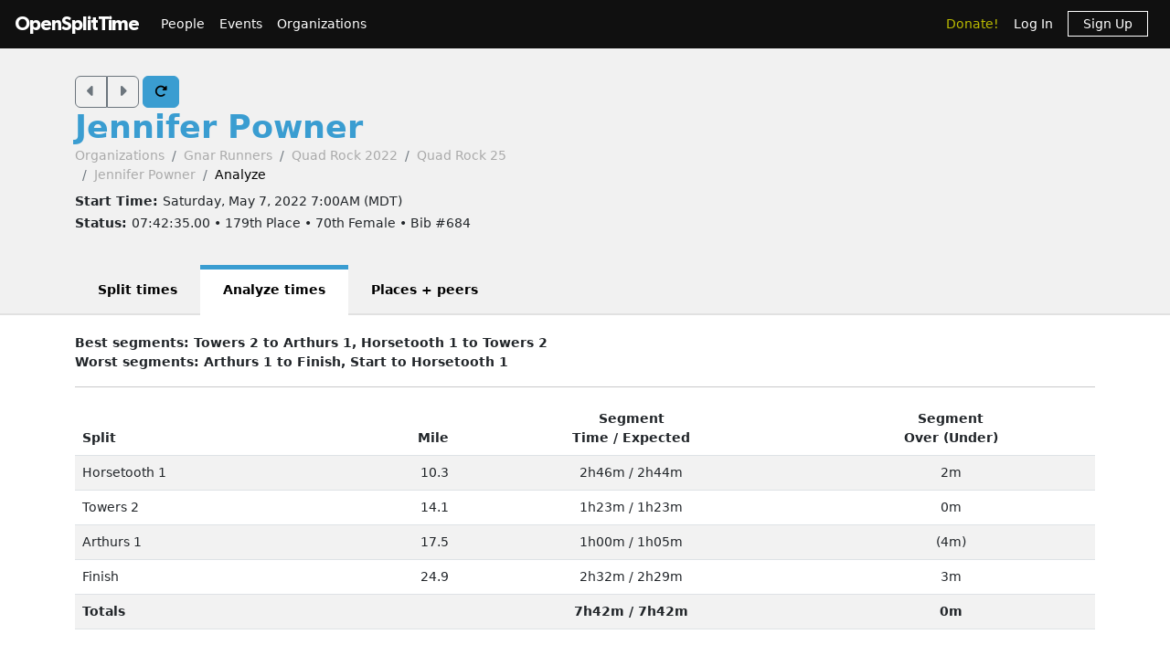

--- FILE ---
content_type: text/html; charset=utf-8
request_url: https://www.opensplittime.org/efforts/quad-rock-2022-quad-rock-25-jennifer-powner/analyze
body_size: 8831
content:
<!DOCTYPE html>
<html>
<head>
  <meta name="viewport" content="width=device-width, initial-scale=1.0">
  <title>OpenSplitTime: Analyze effort - Jennifer Powner - Quad Rock 2022 (Quad Rock 25)</title>
  <meta name="description" content="OpenSplitTime">
  <script src="/assets/application-2685637138b0b9e5d30b0e88ababa6eddc6d0a2fb325a9b08d39467cc0175deb.js" data-turbo-track="reload" defer="defer"></script>
  <link rel="stylesheet" href="/assets/application-202d91d3ff9f5c0e4e6cb289d0d29724fe882787d596847b95e2c8ce451f6a9e.css" media="all" data-turbo-track="reload" />
  <script src="https://maps.googleapis.com/maps/api/js?libraries=places&amp;callback=Function.prototype&amp;key=AIzaSyCJ4Fj7OsJjlbVjWXBG90PObcreHz3fX98"></script>

  <meta name="csrf-param" content="authenticity_token" />
<meta name="csrf-token" content="Y3R46KtRbkFac7WQooC_ANw1JUlhKaiFz4UtUgc955e-Xlhq69DG7R8JiRD4A1C7h98htk1RhDv8OhA99YU5_g" />
  <!-- Cloudflare Web Analytics -->
<script defer src='https://static.cloudflareinsights.com/beacon.min.js'
        data-cf-beacon='{"token": "a9448ec252c848ae8fcb62d5716cdec2"}'>
</script>
<!-- End Cloudflare Web Analytics -->

  <link rel="apple-touch-icon" sizes="180x180" href="/assets/favicon/apple-touch-icon-1ed8370aa7b3495a8172b4a2314de1ba39844b6da2041773fba9f6f567555ed6.png">
<link rel="icon" type="image/png" sizes="32x32" href="/assets/favicon/favicon-32x32-7a6086a3c60c66cdbaa2b97e4f4c94ef63689306b50c8560957176453d0fe73a.png">
<link rel="icon" type="image/png" sizes="16x16" href="/assets/favicon/favicon-16x16-5886b0f18adfa2439b9f6de1437564fb7615179aa419122024ba138577c4bda7.png">
<link rel="manifest" href="/assets/favicon/site-5bbb35643c9bf5b283ba1fd38b6dc197e0aa2bd27100af1d6dbdeb006b0235a8.webmanifest">
<link rel="mask-icon" href="/assets/favicon/safari-pinned-tab-0acfb4811bbf891464c855ab0bb044034e6c250b928a3f9b4f397d3f49960fa1.svg" color="#5bbad5">
<link rel="shortcut icon" href="/assets/favicon/favicon-d7f5c1449a54a648db070f5c871e4d545142749fdc9984e8d6479cd51ff33257.ico">
<meta name="msapplication-TileColor" content="#da532c">
<meta name="msapplication-config" content="/assets/favicon/browserconfig-3d5701efee33e992dcbc828670e9591b8576bff72183a697d82a5df6b7bddd14.xml">
<meta name="theme-color" content="#ffffff">

</head>

<body class="efforts analyze">

<div id="ost_navbar">

  <nav class="navbar navbar-dark bg-dark navbar-expand-md">
    <div class="container-fluid mx-1">
      <a class="navbar-brand" id="logo" href="/">OpenSplitTime</a>
      <button class="navbar-toggler" type="button" data-bs-toggle="collapse" data-bs-target="#navbarMain" aria-controls="navbarsExample04" aria-expanded="false" aria-label="Toggle navigation">
        <span class="navbar-toggler-icon"></span>
      </button>
      <div class="collapse navbar-collapse" id="navbarMain">
        <ul class="navbar-nav mt-2 mt-md-0">
          <a class="nav-link" href="/people">People</a>
<a class="nav-link" href="/event_groups">Events</a>
<a class="nav-link" href="/organizations">Organizations</a>

        </ul>
        <ul class="navbar-nav ms-auto">
          <li class="nav-item"><a class="donate nav-link" href="/donations">Donate!</a></li>
  <li class="nav-item">
    <a class="nav-link" data-turbo-frame="form_modal" href="/users/sign_in">Log In</a>
  </li>
  <li class="nav-item">
    <a class="nav-link" href="/users/sign_up">
      <span class="sign-up">Sign Up</span>
</a>  </li>

        </ul>
      </div>
    </div>
  </nav>
</div>


<div id="flash" class="flash">
</div>


<div id="toasts" class="toast-container position-fixed top-10 end-0 p-3"></div>




<header class="ost-header">
  <div class="container">
    <div class="ost-heading row">
      <div class="col-12 col-md-6">
        <div class="ost-title">
          <div class="btn-group btn-group-ost">
            <a id="prior-button" class="btn btn-outline-secondary" data-controller="navigation tooltip" data-action="keyup@document-&gt;navigation#evaluateKeyup" data-navigation-target="priorButton" data-bs-placement="bottom" data-bs-original-title="Prior [Ctrl-P]" href="/efforts/59281/analyze"><i class="fas fa-caret-left fa-lg"></i></a>
            <a id="next-button" class="btn btn-outline-secondary" data-controller="navigation tooltip" data-action="keyup@document-&gt;navigation#evaluateKeyup" data-navigation-target="nextButton" data-bs-placement="bottom" data-bs-original-title="Next [Ctrl-N]" href="/efforts/59320/analyze"><i class="fas fa-caret-right fa-lg"></i></a>
          </div>
          <a id="refresh-button" class="btn btn-primary" data-controller="navigation animation tooltip" data-action="click-&gt;animation#spinIcon keyup@document-&gt;navigation#evaluateKeyup" data-navigation-target="refreshButton" data-bs-placement="bottom" data-bs-original-title="Refresh [Ctrl-R]" href="/efforts/quad-rock-2022-quad-rock-25-jennifer-powner/analyze"><i class="fas fa-rotate-right"></i></a>
          <h1><strong>
              <a href="/people/jennifer-powner">Jennifer Powner</a>
          </strong></h1>
          <ul class="breadcrumb breadcrumb-ost"><li class="breadcrumb-item"><a href="/organizations">Organizations</a></li><li class="breadcrumb-item"><a href="/organizations/gnar-runners">Gnar Runners</a></li><li class="breadcrumb-item"><a href="/event_groups/quad-rock-2022">Quad Rock 2022</a></li><li class="breadcrumb-item"><a href="/events/quad-rock-2022-quad-rock-25">Quad Rock 25</a></li><li class="breadcrumb-item"><a href="/efforts/quad-rock-2022-quad-rock-25-jennifer-powner">Jennifer Powner</a></li><li class="breadcrumb-item active">Analyze</li></ul>
        </div>
        <div class="ost-subtitle">
          <h6><strong>Start Time: </strong>Saturday, May 7, 2022  7:00AM (MDT)</h6>
          <h6><strong>Status: </strong>07:42:35.00 • 179th Place • 70th Female • Bib #684</h6>
        </div>
      </div>

        <div class="col-12 col-lg-2">
        </div>
    </div>
    <ul class="nav nav-tabs nav-tabs-ost"><li class="nav-item"><a href="/efforts/quad-rock-2022-quad-rock-25-jennifer-powner">Split times</a></li><li class="nav-item active"><a>Analyze times</a></li><li class="nav-item"><a href="/efforts/quad-rock-2022-quad-rock-25-jennifer-powner/place">Places + peers</a></li></ul>
  </div>
</header>


<article class="ost-article container">
    <strong>Best segments: Towers 2 to Arthurs 1, Horsetooth 1 to Towers 2</strong><br/>
    <strong>Worst segments: Arthurs 1 to Finish, Start to Horsetooth 1</strong>
    <hr>
    <table class="table table-striped">
  <thead>
  <tr>
    <th>Split</th>
    <th class="text-end">Mile</th>
    <th class="text-center">Segment<br/>
      <a data-controller="popover" data-bs-placement="bottom" data-bs-content="Jennifer Powner&#39;s actual segment times">Time</a>
      /
      <a data-controller="popover" data-bs-placement="bottom" data-bs-content="Statistical average segment times for a typical 7h42m time to Finish">Expected</a>
    </th>
    <th class="text-center">Segment<br/>
      <a data-controller="popover" data-bs-placement="bottom" data-bs-content="Amount that Jennifer Powner&#39;s segments were over or (under) typical times">Over
        (Under)</a>
    </th>
  </tr>
  </thead>
  <tbody>
    <tr>
      <td>Horsetooth 1</td>
      <td class="text-end">10.3</td>
      <td class="text-center">2h46m / 2h44m</td>
      <td class="text-center">2m</td>
    </tr>
    <tr>
      <td>Towers 2</td>
      <td class="text-end">14.1</td>
      <td class="text-center">1h23m / 1h23m</td>
      <td class="text-center">0m</td>
    </tr>
    <tr>
      <td>Arthurs 1</td>
      <td class="text-end">17.5</td>
      <td class="text-center">1h00m / 1h05m</td>
      <td class="text-center">(4m)</td>
    </tr>
    <tr>
      <td>Finish</td>
      <td class="text-end">24.9</td>
      <td class="text-center">2h32m / 2h29m</td>
      <td class="text-center">3m</td>
    </tr>
  <tr>
    <td><strong>Totals</strong></td>
    <td></td>
    <td class="text-center">
      <strong>7h42m / 7h42m</strong>
    </td>
    <td class="text-center">
      <strong>0m</strong>
    </td>
  </tr>
  </tbody>
</table>

</article>


<div class="modal fade"
     tabindex="-1"
     data-controller="form-modal"
     data-action="turbo:frame-load->form-modal#open
                  turbo:submit-end->form-modal#close
                  turbo:submit-end->form-modal#conditionalReload
                  shown.bs.modal->form-modal#autofocus"
>
  <div class="modal-dialog" data-form-modal-target="resizedElement">
    <div class="modal-content">
      <turbo-frame id="form_modal"></turbo-frame>
    </div>
  </div>
</div>


<footer class="footer">
  <div class="container">
    <div class="row">
      <div class="col-5">
        <small>Copyright &copy; OpenSplitTime Company</small>
      </div>
      <div class="col-2 text-center">
        <img alt="S Icon" src="/assets/icons/icon-s-2fb21504408364b3f22ea516a426d249ee08a40ee66ebadf9003f26e420d3ee6.png" width="30" height="30" />
      </div>
      <div class="col-5 d-print-none">
        <nav>
          <ul>
            <li><a href="/privacy_policy">Privacy Policy</a></li>
            <li><a href="/terms">Terms</a></li>
            <li><a href="/documentation">Documentation</a></li>
            <li><a href="/about">About</a></li>
          </ul>
        </nav>
      </div>
    </div>
  </div>
</footer>

</body>
</html>
